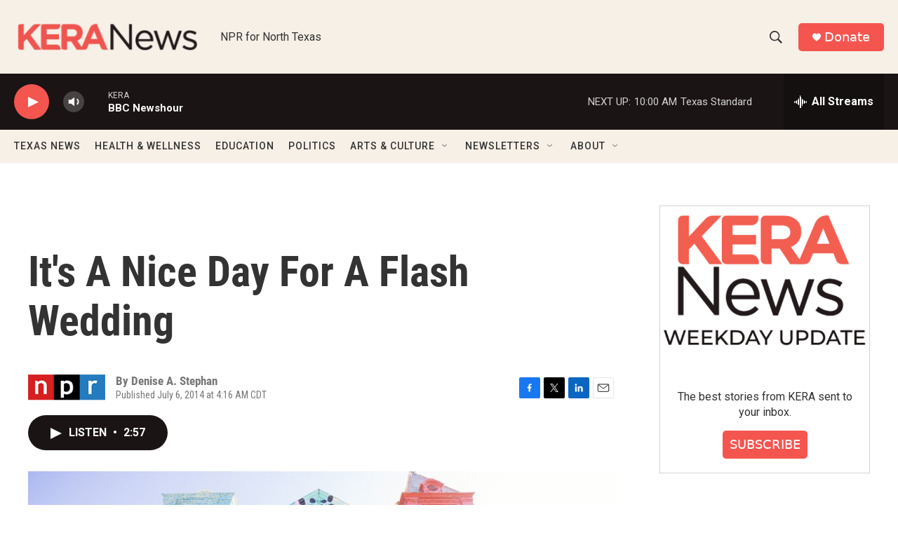

--- FILE ---
content_type: text/html; charset=utf-8
request_url: https://www.google.com/recaptcha/api2/aframe
body_size: 266
content:
<!DOCTYPE HTML><html><head><meta http-equiv="content-type" content="text/html; charset=UTF-8"></head><body><script nonce="93aTaxx6J4o2rf4hZi852w">/** Anti-fraud and anti-abuse applications only. See google.com/recaptcha */ try{var clients={'sodar':'https://pagead2.googlesyndication.com/pagead/sodar?'};window.addEventListener("message",function(a){try{if(a.source===window.parent){var b=JSON.parse(a.data);var c=clients[b['id']];if(c){var d=document.createElement('img');d.src=c+b['params']+'&rc='+(localStorage.getItem("rc::a")?sessionStorage.getItem("rc::b"):"");window.document.body.appendChild(d);sessionStorage.setItem("rc::e",parseInt(sessionStorage.getItem("rc::e")||0)+1);localStorage.setItem("rc::h",'1769096153898');}}}catch(b){}});window.parent.postMessage("_grecaptcha_ready", "*");}catch(b){}</script></body></html>